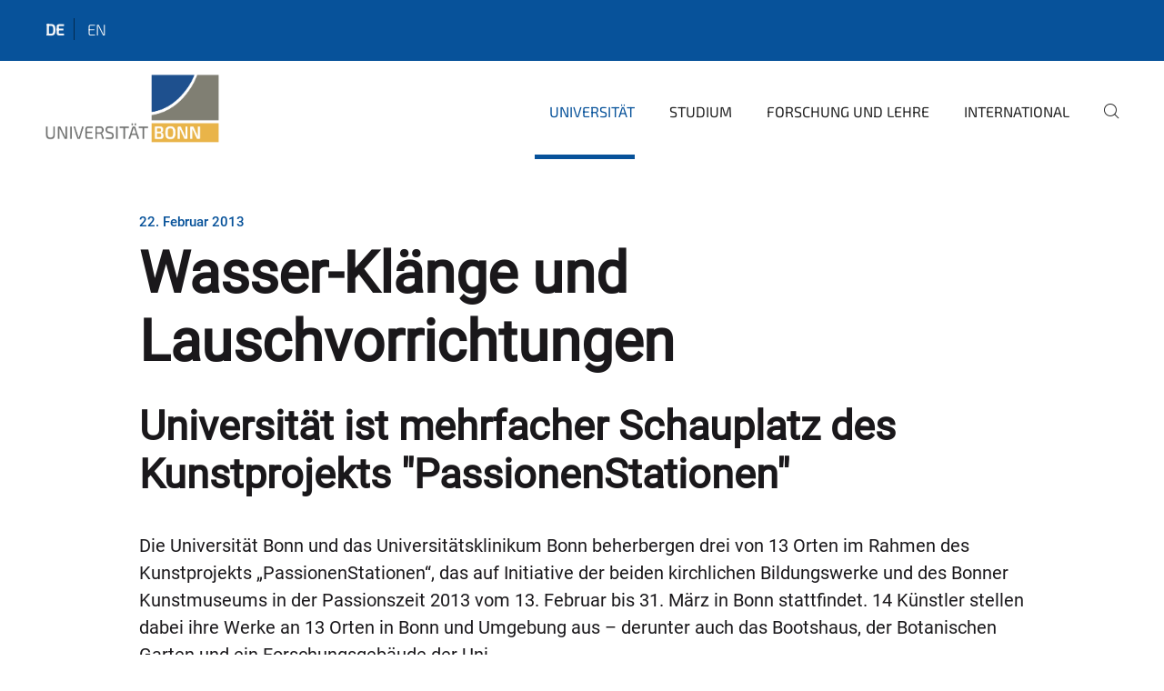

--- FILE ---
content_type: text/html;charset=utf-8
request_url: https://www.uni-bonn.de/de/universitaet/presse-kommunikation/presseservice/archiv-pressemitteilungen/2013/046-2013
body_size: 6692
content:
<!DOCTYPE html>
<html xmlns="http://www.w3.org/1999/xhtml" lang="de" xml:lang="de">
<head><meta http-equiv="Content-Type" content="text/html; charset=UTF-8" /><link data-head-resource="1" rel="stylesheet" href="/++theme++barceloneta/css/barceloneta.min.css" /><link data-head-resource="1" rel="stylesheet" type="text/css" href="/++theme++unibonn.theme/css/style.css?tag=28-01-2026_10-29-07" /><link href="https://www.uni-bonn.de/de/universitaet/presse-kommunikation/presseservice/archiv-pressemitteilungen/2013/046-2013/RSS" rel="alternate" title="Wasser-Klänge und Lauschvorrichtungen - b'RSS 1.0'" type="application/rss+xml" /><link href="https://www.uni-bonn.de/de/universitaet/presse-kommunikation/presseservice/archiv-pressemitteilungen/2013/046-2013/rss.xml" rel="alternate" title="Wasser-Klänge und Lauschvorrichtungen - b'RSS 2.0'" type="application/rss+xml" /><link href="https://www.uni-bonn.de/de/universitaet/presse-kommunikation/presseservice/archiv-pressemitteilungen/2013/046-2013/atom.xml" rel="alternate" title="Wasser-Klänge und Lauschvorrichtungen - b'Atom'" type="application/rss+xml" /><link rel="canonical" href="https://www.uni-bonn.de/de/universitaet/presse-kommunikation/presseservice/archiv-pressemitteilungen/2013/046-2013" /><link rel="preload icon" type="image/vnd.microsoft.icon" href="https://www.uni-bonn.de/de/favicon.ico" /><link rel="mask-icon" href="https://www.uni-bonn.de/de/favicon.ico" /><link href="https://www.uni-bonn.de/de/@@search" rel="search" title="Website durchsuchen" /><link data-bundle="easyform" href="https://www.uni-bonn.de/++webresource++b6e63fde-4269-5984-a67a-480840700e9a/++resource++easyform.css" media="all" rel="stylesheet" type="text/css" /><link data-bundle="multilingual" href="https://www.uni-bonn.de/++webresource++f30a16e6-dac4-5f5f-a036-b24364abdfc8/++resource++plone.app.multilingual.stylesheet/multilingual.css" media="all" rel="stylesheet" type="text/css" /><link data-bundle="plone-fullscreen" href="https://www.uni-bonn.de/++webresource++ac83a459-aa2c-5a45-80a9-9d3e95ae0847/++plone++static/plone-fullscreen/fullscreen.css" media="all" rel="stylesheet" type="text/css" /><script async="True" data-bundle="plone-fullscreen" integrity="sha384-yAbXscL0aoE/0AkFhaGNz6d74lDy9Cz7PXfkWNqRnFm0/ewX0uoBBoyPBU5qW7Nr" src="https://www.uni-bonn.de/++webresource++6aa4c841-faf5-51e8-8109-90bd97e7aa07/++plone++static/plone-fullscreen/fullscreen.js"></script><script data-bundle="plone" integrity="sha384-T7C7Yovbvi1N4mUURIMkSdCYiheVGEeinkE0BbENGVeMKaPPPcwZk3djZfMKOEq/" src="https://www.uni-bonn.de/++webresource++34f34eab-a19d-533e-a464-ddf672c6f922/++plone++static/bundle-plone/bundle.min.js"></script><script type="text/javascript">
var _paq = window._paq || [];
/* tracker methods like "setCustomDimension" should be called before "trackPageView" */
_paq.push(['trackPageView']);
_paq.push(['enableLinkTracking']);
(function() {
var u="https://webstat.hrz.uni-bonn.de/";
_paq.push(['setTrackerUrl', u+'matomo.php']);
_paq.push(['setSiteId', '2']);
var d=document, g=d.createElement('script'), s=d.getElementsByTagName('script')[0];
g.type='text/javascript'; g.async=true; g.defer=true; g.src=u+'matomo.js'; s.parentNode.insertBefore(g,s);
})();
</script><script data-head-resource="1" src="/++theme++unibonn.theme/js/libs.js?tag=28-01-2026_10-29-25"></script><script data-head-resource="1" src="/++theme++unibonn.theme/js/script.js?tag=28-01-2026_10-29-25"></script>
  <meta charset="utf-8"><meta charset="utf-8" /><meta name="twitter:card" content="summary" /><meta property="og:site_name" content="Universität Bonn" /><meta property="og:title" content="Wasser-Klänge und Lauschvorrichtungen" /><meta property="og:type" content="website" /><meta property="og:description" content="" /><meta property="og:url" content="https://www.uni-bonn.de/de/universitaet/presse-kommunikation/presseservice/archiv-pressemitteilungen/2013/046-2013" /><meta property="og:image" content="https://www.uni-bonn.de/++resource++plone-logo.svg" /><meta property="og:image:type" content="image/svg+xml" /><meta name="viewport" content="width=device-width, initial-scale=1.0" /><meta name="generator" content="Plone - https://plone.org/" /></meta>
  <meta http-equiv="X-UA-Compatible" content="IE=edge"><meta charset="utf-8" /><meta name="twitter:card" content="summary" /><meta property="og:site_name" content="Universität Bonn" /><meta property="og:title" content="Wasser-Klänge und Lauschvorrichtungen" /><meta property="og:type" content="website" /><meta property="og:description" content="" /><meta property="og:url" content="https://www.uni-bonn.de/de/universitaet/presse-kommunikation/presseservice/archiv-pressemitteilungen/2013/046-2013" /><meta property="og:image" content="https://www.uni-bonn.de/++resource++plone-logo.svg" /><meta property="og:image:type" content="image/svg+xml" /><meta name="viewport" content="width=device-width, initial-scale=1.0" /><meta name="generator" content="Plone - https://plone.org/" /></meta>
  <meta name="viewport" content="width=device-width, initial-scale=1"><meta charset="utf-8" /><meta name="twitter:card" content="summary" /><meta property="og:site_name" content="Universität Bonn" /><meta property="og:title" content="Wasser-Klänge und Lauschvorrichtungen" /><meta property="og:type" content="website" /><meta property="og:description" content="" /><meta property="og:url" content="https://www.uni-bonn.de/de/universitaet/presse-kommunikation/presseservice/archiv-pressemitteilungen/2013/046-2013" /><meta property="og:image" content="https://www.uni-bonn.de/++resource++plone-logo.svg" /><meta property="og:image:type" content="image/svg+xml" /><meta name="viewport" content="width=device-width, initial-scale=1.0" /><meta name="generator" content="Plone - https://plone.org/" /></meta>
  <title>Wasser-Klänge und Lauschvorrichtungen — Universität Bonn</title>
</head>
<body id="visual-portal-wrapper" class="col-content frontend icons-on navigation-theme-navigation_default portaltype-unibonnnews section-universitaet site-de subsection-presse-kommunikation subsection-presse-kommunikation-presseservice subsection-presse-kommunikation-presseservice-archiv-pressemitteilungen template-view thumbs-on userrole-anonymous viewpermission-view view-mode is-tilepage" dir="ltr" data-base-url="https://www.uni-bonn.de/de/universitaet/presse-kommunikation/presseservice/archiv-pressemitteilungen/2013/046-2013" data-view-url="https://www.uni-bonn.de/de/universitaet/presse-kommunikation/presseservice/archiv-pressemitteilungen/2013/046-2013" data-portal-url="https://www.uni-bonn.de" data-i18ncatalogurl="https://www.uni-bonn.de/plonejsi18n" data-lazy_loading_image_scales="[{&quot;id&quot;: &quot;large&quot;, &quot;value&quot;: 768}, {&quot;id&quot;: &quot;preview&quot;, &quot;value&quot;: 500}, {&quot;id&quot;: &quot;mini&quot;, &quot;value&quot;: 200}, {&quot;id&quot;: &quot;thumb&quot;, &quot;value&quot;: 128}, {&quot;id&quot;: &quot;tile&quot;, &quot;value&quot;: 64}, {&quot;id&quot;: &quot;icon&quot;, &quot;value&quot;: 32}, {&quot;id&quot;: &quot;listing&quot;, &quot;value&quot;: 16}]" data-pat-pickadate="{&quot;date&quot;: {&quot;selectYears&quot;: 200}, &quot;time&quot;: {&quot;interval&quot;: 5 } }" data-pat-plone-modal="{&quot;actionOptions&quot;: {&quot;displayInModal&quot;: false}}"><div class="outer-wrapper">
    <div class="inner-wrapper">

      <div id="fontfamilies">
  <style>@font-face{font-family:'uni-bonn';src: url('https://www.uni-bonn.de/font-families/unibonn-fonts/view/++widget++form.widgets.file_eot/@@download');src: url('https://www.uni-bonn.de/font-families/unibonn-fonts/view/++widget++form.widgets.file_eot/@@download') format('embedded-opentype'),url('https://www.uni-bonn.de/font-families/unibonn-fonts/view/++widget++form.widgets.file_svg/@@download') format('svg'),url('https://www.uni-bonn.de/font-families/unibonn-fonts/view/++widget++form.widgets.file_woff/@@download') format('woff'),url('https://www.uni-bonn.de/font-families/unibonn-fonts/view/++widget++form.widgets.file_ttf/@@download') format('truetype');font-weight:normal;font-style:normal;}.uni-bonn-icon-arrow-down:before{content:"\e900";font-family:uni-bonn}.uni-bonn-icon-arrow-top:before{content:"\e901";font-family:uni-bonn}.uni-bonn-icon-close:before{content:"\e902";font-family:uni-bonn}.uni-bonn-icon-arrow-right:before{content:"\e903";font-family:uni-bonn}.uni-bonn-icon-arrow-left:before{content:"\e904";font-family:uni-bonn}.uni-bonn-icon-external:before{content:"\e905";font-family:uni-bonn}.uni-bonn-icon-search:before{content:"\e906";font-family:uni-bonn}.uni-bonn-icon-whatsapp-outline:before{content:"\e907";font-family:uni-bonn}.uni-bonn-icon-whatsapp:before{content:"\e908";font-family:uni-bonn}.uni-bonn-icon-youtube:before{content:"\e909";font-family:uni-bonn}.uni-bonn-icon-youtube-outline:before{content:"\e90a";font-family:uni-bonn}.uni-bonn-icon-instagram:before{content:"\e90b";font-family:uni-bonn}.uni-bonn-icon-instagram-outline:before{content:"\e90c";font-family:uni-bonn}.uni-bonn-icon-linkedin:before{content:"\e90d";font-family:uni-bonn}.uni-bonn-icon-linkedin-outline:before{content:"\e90e";font-family:uni-bonn}.uni-bonn-icon-xing:before{content:"\e90f";font-family:uni-bonn}.uni-bonn-icon-xing-outline:before{content:"\e910";font-family:uni-bonn}.uni-bonn-icon-twitter:before{content:"\e911";font-family:uni-bonn}.uni-bonn-icon-twitter-outline:before{content:"\e912";font-family:uni-bonn}.uni-bonn-icon-facebook:before{content:"\e913";font-family:uni-bonn}.uni-bonn-icon-facebook-outline:before{content:"\e914";font-family:uni-bonn}.uni-bonn-icon-navigation:before{content:"\e915";font-family:uni-bonn}.uni-bonn-icon-phone-book:before{content:"\e917";font-family:uni-bonn}.uni-bonn-icon-information:before{content:"\e918";font-family:uni-bonn}.uni-bonn-icon-checkbox:before{content:"\e919";font-family:uni-bonn}.uni-bonn-icon-filter-kachel:before{content:"\e91a";font-family:uni-bonn}.uni-bonn-icon-filter:before{content:"\e91b";font-family:uni-bonn}.uni-bonn-icon-filter-liste:before{content:"\e91c";font-family:uni-bonn}.uni-bonn-icon-delete:before{content:"\e91d";font-family:uni-bonn}.uni-bonn-icon-filter-liste-inaktiv:before{content:"\e91e";font-family:uni-bonn}.uni-bonn-icon-cheackbox-aktiv:before{content:"\e91f";font-family:uni-bonn}.uni-bonn-icon-filter-kachel-aktiv:before{content:"\e920";font-family:uni-bonn}.uni-bonn-icon-event:before{content:"\e921";font-family:uni-bonn}.uni-bonn-icon-video:before{content:"\e922";font-family:uni-bonn}.uni-bonn-icon-phone:before{content:"\e923";font-family:uni-bonn}.uni-bonn-icon-fax:before{content:"\e924";font-family:uni-bonn}.uni-bonn-icon-link:before{content:"\e925";font-family:uni-bonn}.uni-bonn-icon-download:before{content:"\e926";font-family:uni-bonn}.uni-bonn-icon-print:before{content:"\e927";font-family:uni-bonn}.uni-bonn-icon-x:before{content:"\e928";font-family:uni-bonn}.uni-bonn-icon-x-outline:before{content:"\e929";font-family:uni-bonn}.uni-bonn-icon-bluesky:before{content:"\e92a";font-family:uni-bonn}.uni-bonn-icon-bluesky-outline:before{content:"\e92b";font-family:uni-bonn}.uni-bonn-icon-location-1:before{content:"\e916";font-family:uni-bonn}.uni-bonn-icon-mastodon:before{content:"\e92c";font-family:uni-bonn}.uni-bonn-icon-mastodon-outline:before{content:"\e92d";font-family:uni-bonn}
@font-face{font-family:'Uni-Bonn-official';src: url('https://www.uni-bonn.de/font-families/uni-bonn-official/view/++widget++form.widgets.file_eot/@@download');src: url('https://www.uni-bonn.de/font-families/uni-bonn-official/view/++widget++form.widgets.file_eot/@@download') format('embedded-opentype'),url('https://www.uni-bonn.de/font-families/uni-bonn-official/view/++widget++form.widgets.file_svg/@@download') format('svg'),url('https://www.uni-bonn.de/font-families/uni-bonn-official/view/++widget++form.widgets.file_woff/@@download') format('woff'),url('https://www.uni-bonn.de/font-families/uni-bonn-official/view/++widget++form.widgets.file_ttf/@@download') format('truetype');font-weight:normal;font-style:normal;}.Uni-Bonn-official-icon-fakten-zahlen:before{content:"\e900";font-family:Uni-Bonn-official}.Uni-Bonn-official-icon-forschung:before{content:"\e901";font-family:Uni-Bonn-official}.Uni-Bonn-official-icon-informationen:before{content:"\e902";font-family:Uni-Bonn-official}.Uni-Bonn-official-icon-orientierung:before{content:"\e903";font-family:Uni-Bonn-official}.Uni-Bonn-official-icon-transfer:before{content:"\e904";font-family:Uni-Bonn-official}.Uni-Bonn-official-icon-promotion:before{content:"\e905";font-family:Uni-Bonn-official}.Uni-Bonn-official-icon-hochschulsport:before{content:"\e906";font-family:Uni-Bonn-official}.Uni-Bonn-official-icon-it:before{content:"\e907";font-family:Uni-Bonn-official}.Uni-Bonn-official-icon-argelander:before{content:"\e908";font-family:Uni-Bonn-official}.Uni-Bonn-official-icon-diversity:before{content:"\e909";font-family:Uni-Bonn-official}.Uni-Bonn-official-icon-sprache:before{content:"\e90a";font-family:Uni-Bonn-official}.Uni-Bonn-official-icon-qualitaetssicherung:before{content:"\e910";font-family:Uni-Bonn-official}.Uni-Bonn-official-icon-lernplattform:before{content:"\e911";font-family:Uni-Bonn-official}.Uni-Bonn-official-icon-alumni:before{content:"\e912";font-family:Uni-Bonn-official}.Uni-Bonn-official-icon-veranstaltung:before{content:"\e90b";font-family:Uni-Bonn-official}.Uni-Bonn-official-icon-studieren:before{content:"\e90c";font-family:Uni-Bonn-official}.Uni-Bonn-official-icon-ranking:before{content:"\e90d";font-family:Uni-Bonn-official}.Uni-Bonn-official-icon-beratung:before{content:"\e90e";font-family:Uni-Bonn-official}.Uni-Bonn-official-icon-foerderung:before{content:"\e90f";font-family:Uni-Bonn-official}.Uni-Bonn-official-icon-postdocs:before{content:"\e913";font-family:Uni-Bonn-official}.Uni-Bonn-official-icon-strategie:before{content:"\e914";font-family:Uni-Bonn-official}.Uni-Bonn-official-icon-lehre:before{content:"\e91c";font-family:Uni-Bonn-official}.Uni-Bonn-official-icon-exellenz:before{content:"\e91d";font-family:Uni-Bonn-official}.Uni-Bonn-official-icon-multiplikatoren:before{content:"\e91e";font-family:Uni-Bonn-official}.Uni-Bonn-official-icon-kontakt:before{content:"\e91f";font-family:Uni-Bonn-official}.Uni-Bonn-official-icon-ort:before{content:"\e920";font-family:Uni-Bonn-official}.Uni-Bonn-official-icon-international:before{content:"\e921";font-family:Uni-Bonn-official}.Uni-Bonn-official-icon-sprechstunde:before{content:"\e922";font-family:Uni-Bonn-official}.Uni-Bonn-official-icon-fortbildung:before{content:"\e923";font-family:Uni-Bonn-official}.Uni-Bonn-official-icon-bibliothek:before{content:"\e924";font-family:Uni-Bonn-official}.Uni-Bonn-official-icon-oeffnungszeiten:before{content:"\e925";font-family:Uni-Bonn-official}.Uni-Bonn-official-icon-auszeichnungen:before{content:"\e926";font-family:Uni-Bonn-official}.Uni-Bonn-official-icon-unie915:before{content:"\e915";font-family:Uni-Bonn-official}.Uni-Bonn-official-icon-unie916:before{content:"\e916";font-family:Uni-Bonn-official}.Uni-Bonn-official-icon-unie917:before{content:"\e917";font-family:Uni-Bonn-official}.Uni-Bonn-official-icon-unie918:before{content:"\e918";font-family:Uni-Bonn-official}.Uni-Bonn-official-icon-unie919:before{content:"\e919";font-family:Uni-Bonn-official}.Uni-Bonn-official-icon-unie91a:before{content:"\e91a";font-family:Uni-Bonn-official}.Uni-Bonn-official-icon-unie91b:before{content:"\e91b";font-family:Uni-Bonn-official}.Uni-Bonn-official-icon-transfer-puzzle:before{content:"\e927";font-family:Uni-Bonn-official}.Uni-Bonn-official-icon-transfer-arrow:before{content:"\e928";font-family:Uni-Bonn-official}
@font-face{font-family:'testfont';src: url('https://www.uni-bonn.de/font-families/default-fonts/view/++widget++form.widgets.file_eot/@@download');src: url('https://www.uni-bonn.de/font-families/default-fonts/view/++widget++form.widgets.file_eot/@@download') format('embedded-opentype'),url('https://www.uni-bonn.de/font-families/default-fonts/view/++widget++form.widgets.file_svg/@@download') format('svg'),url('https://www.uni-bonn.de/font-families/default-fonts/view/++widget++form.widgets.file_woff/@@download') format('woff'),url('https://www.uni-bonn.de/font-families/default-fonts/view/++widget++form.widgets.file_ttf/@@download') format('truetype');font-weight:normal;font-style:normal;}.testfont-icon-home:before{content:"\e902";font-family:testfont}.testfont-icon-pencil:before{content:"\e905";font-family:testfont}.testfont-icon-music:before{content:"\e911";font-family:testfont}.testfont-icon-bell:before{content:"\e951";font-family:testfont}
@font-face{font-family:'Uni-Bonn-Kampagne';src: url('https://www.uni-bonn.de/font-families/kampagne/view/++widget++form.widgets.file_eot/@@download');src: url('https://www.uni-bonn.de/font-families/kampagne/view/++widget++form.widgets.file_eot/@@download') format('embedded-opentype'),url('https://www.uni-bonn.de/font-families/kampagne/view/++widget++form.widgets.file_svg/@@download') format('svg'),url('https://www.uni-bonn.de/font-families/kampagne/view/++widget++form.widgets.file_woff/@@download') format('woff'),url('https://www.uni-bonn.de/font-families/kampagne/view/++widget++form.widgets.file_ttf/@@download') format('truetype');font-weight:normal;font-style:normal;}.Uni-Bonn-Kampagne-icon-social-media:before{content:"\e900";font-family:Uni-Bonn-Kampagne}.Uni-Bonn-Kampagne-icon-bildergalerie:before{content:"\e901";font-family:Uni-Bonn-Kampagne}.Uni-Bonn-Kampagne-icon-podcast:before{content:"\e902";font-family:Uni-Bonn-Kampagne}.Uni-Bonn-Kampagne-icon-anmeldung:before{content:"\e903";font-family:Uni-Bonn-Kampagne}.Uni-Bonn-Kampagne-icon-presse:before{content:"\e904";font-family:Uni-Bonn-Kampagne}.Uni-Bonn-Kampagne-icon-veranstaltung:before{content:"\e905";font-family:Uni-Bonn-Kampagne}.Uni-Bonn-Kampagne-icon-film:before{content:"\e906";font-family:Uni-Bonn-Kampagne}.Uni-Bonn-Kampagne-icon-landingpage:before{content:"\e907";font-family:Uni-Bonn-Kampagne}.Uni-Bonn-Kampagne-icon-nachhaltigkeit:before{content:"\e908";font-family:Uni-Bonn-Kampagne}
@font-face{font-family:'icomoon';src: url('https://www.uni-bonn.de/font-families/uni-bonn-temp/view/++widget++form.widgets.file_eot/@@download');src: url('https://www.uni-bonn.de/font-families/uni-bonn-temp/view/++widget++form.widgets.file_eot/@@download') format('embedded-opentype'),url('https://www.uni-bonn.de/font-families/uni-bonn-temp/view/++widget++form.widgets.file_svg/@@download') format('svg'),url('https://www.uni-bonn.de/font-families/uni-bonn-temp/view/++widget++form.widgets.file_woff/@@download') format('woff'),url('https://www.uni-bonn.de/font-families/uni-bonn-temp/view/++widget++form.widgets.file_ttf/@@download') format('truetype');font-weight:normal;font-style:normal;}.icomoon-icon-icon_transfer_puzzle:before{content:"\e900";font-family:icomoon}.icomoon-icon-icon_transfer-arrow:before{content:"\e901";font-family:icomoon}</style>
</div>
      

      <div id="unibonn-topbar" class="unibonn-main-topbar ">
    <div class="container">
        <div class="row">
            <div class="col-md-9" id="topbar-left-wrapper">
                
                <div id="language-selector">
                    
  <ul class="languageselector">
    
      <li class="currentLanguage  language-de">
        <a href="https://www.uni-bonn.de/@@multilingual-selector/43b9463c24dc43b4ab0de7be7a9bc5df/de?set_language=de" title="Deutsch">
          
          de
        </a>
      </li>
    
      <li class=" language-en">
        <a href="https://www.uni-bonn.de/@@multilingual-selector/43b9463c24dc43b4ab0de7be7a9bc5df/en?set_language=en" title="English">
          
          en
        </a>
      </li>
    
  </ul>


                </div>
            </div>
            <div class="col-md-3" id="topbar-right-wrapper">
                
  

            </div>
        </div>
    </div>
</div>

      <header id="company-header" class="unibonn">

    <div class="header-template-0 header-image-size-1">
      <div class="container">
        <div id="company-topbar" class="container ">
          
  <div id="company-logo">
    
      <a class="portal-logo logo_desktop" href="https://www.uni-bonn.de/de" title="Universität Bonn">
        <img alt="Universität Bonn" title="Universität Bonn" src="https://www.uni-bonn.de/de/++theme++unibonn.theme/images/logos/logo_desktop.svg" />
      </a>
    
      <a class="portal-logo logo_mobile" href="https://www.uni-bonn.de/de" title="Universität Bonn">
        <img alt="Universität Bonn" title="Universität Bonn" src="https://www.uni-bonn.de/de/++theme++unibonn.theme/images/logos/logo_mobile.svg" />
      </a>
    
      <a class="portal-logo logo_mobile_navigation" href="https://www.uni-bonn.de/de" title="Universität Bonn">
        <img alt="Universität Bonn" title="Universität Bonn" src="https://www.uni-bonn.de/de/++theme++unibonn.theme/images/logos/logo_mobile_navigation.svg" />
      </a>
    
  </div>

          
  <div class="language-selector-container">
    <div class="language-selector">
      
        <div>
          <span class="text">de</span>
          <span class="icon interaktiv-icon-basetilestheme-arrow-top"></span>
        </div>
      
        
      
      <ul class="lang-dropdown">
        <li class="selected">
          <a href="https://www.uni-bonn.de/@@multilingual-selector/43b9463c24dc43b4ab0de7be7a9bc5df/de?set_language=de">de</a>
        </li>
        <li class="">
          <a href="https://www.uni-bonn.de/@@multilingual-selector/43b9463c24dc43b4ab0de7be7a9bc5df/en?set_language=en">en</a>
        </li>
      </ul>
    </div>
  </div>

          <div id="navigation-overlay"></div>
          

  <div class="sidenavigation-links">
    <button id="toggle-navigation" class="sidenavigation-link" aria-label="Toggle Navigation">
      <i class="icon-unibonn-navigation"></i>
    </button>
    
  </div>

  
    <div id="company-navigation-main" class="desktop">
      <nav class="main-navigation">
        
  <ul class="main-navigation-sections">
    
      <li class="section-0 in-path has-subsections">
        <a class="has-subsections" href="https://www.uni-bonn.de/de/universitaet" data-uid="e9f66c8cdf7a40e2a0fde42297e46636">
          Universität
        </a>
      </li>
    
      <li class="section-0 has-subsections">
        <a class="has-subsections" href="https://www.uni-bonn.de/de/studium" data-uid="8096b942dbec4a30a7b97d238572e344">
          Studium
        </a>
      </li>
    
      <li class="section-0 has-subsections">
        <a class="has-subsections" href="https://www.uni-bonn.de/de/forschung-lehre" data-uid="b0c505a92ca6473ab6be02caeca6e865">
          Forschung und Lehre
        </a>
      </li>
    
      <li class="section-0 has-subsections">
        <a class="has-subsections" href="https://www.uni-bonn.de/de/international" data-uid="54eeef7717a04584ad85b2f1dd38605a">
          International
        </a>
      </li>
    
    
        <li class="search">
          <a href="https://www.uni-bonn.de/de/search" title="suchen">
            <i class="icon-unibonn icon-unibonn-search"></i>
          </a>
        </li>
    
  </ul>

      </nav>
    </div>

    <div id="company-navigation" class="menu">
      <button class="close-navigation-menu close-desktop-navigation" aria-label="schließen">
        <i class="icon-unibonn-close"></i>
      </button>

      <div id="navigation-menu-header">
        
          <a class="portal-logo logo_mobile_menu" href="https://www.uni-bonn.de/de" title="Universität Bonn">
            <img alt="Universität Bonn" title="Universität Bonn" src="https://www.uni-bonn.de/de/++theme++unibonn.theme/images/logos/logo_mobile_navigation.svg" />
          </a>
        

        <ul class="navigation-menu-header-actions">
          
            <li>
              <a class="open-search" href="https://www.uni-bonn.de/de/search" title="suchen">
                <i class="icon-unibonn icon-unibonn-search"></i>
              </a>
            </li>
          
          <li>
            <a class="close-navigation-menu" id="close-navigation" title="schließen">
              <i class="icon-unibonn-navigation"></i>
            </a>
          </li>
        </ul>
      </div>

      <div class="searchbar">
        <form action="https://www.uni-bonn.de/de/search">
          <button class="start-search" aria-label="Start Search"><i class="left icon-unibonn icon-unibonn-search"></i>
          </button>
          <input class="search-input" type="text" name="SearchableText" aria-label="Search" />
          <button class="clear-search" aria-label="Clear Search"><i class="icon-unibonn icon-unibonn-close"></i>
          </button>
        </form>
      </div>

      <nav class="main-navigation">
        <div class="navigation-level">
          <div class="spinner" style="display: block"></div>
        </div>
      </nav>

    </div>
  

        </div>
      </div>
      
  

    </div>

  </header>

      <div id="anchors"></div>

      <div id="company-content" class="container-fluid main-content-wrapper">
        <div class="row status-message-row set-max-width">
          <aside id="global_statusmessage" class="container">
      

      <div>
      </div>
    </aside>
        </div>
        <nav class="breadcrumbs"></nav>
        <main id="main-container" class="row">
          <div id="column1-container"></div>
          <div class="col-xs-12 col-sm-12 no-padding">
              <article id="content">

            

              <header>

                <div id="viewlet-above-content-title">
</div>

                
  
    <nav class="pagination-wrapper">
      <ul class="pagination">
        <li class="previous page-item">
          
        </li>
        <li class="next page-item">
          
        </li>
      </ul>
    </nav>

    
      <span id="news-timestamp">22. Februar 2013</span>
    
    <h1 id="news-title">
      <span class="long">Wasser-Klänge und Lauschvorrichtungen</span>
      <span class="short">Wasser-Klänge und Lauschvorrichtungen</span>
    </h1>
    <h2 id="news-subtitle">
      <span>Universität ist mehrfacher Schauplatz des Kunstprojekts "PassionenStationen"</span>
    </h2>
  


                <div id="viewlet-below-content-title"><section id="section-byline">

  

  
    
  

</section></div>

                
  
    <div id="news-description"><p>Die Universität Bonn und das Universitätsklinikum Bonn beherbergen drei von 13 Orten im Rahmen des Kunstprojekts „PassionenStationen“, das auf Initiative der beiden kirchlichen Bildungswerke und des Bonner Kunstmuseums in der Passionszeit 2013 vom 13. Februar bis 31. März in Bonn stattfindet. 14 Künstler stellen dabei ihre Werke an 13 Orten in Bonn und Umgebung aus – derunter auch das Bootshaus, der Botanischen Garten und ein Forschungsgebäude der Uni. </p></div>
  


                <div id="viewlet-below-content-description"></div>

              </header>

              <div id="viewlet-above-content-body"></div>

              <div id="content-core">
                
  

    
    
      
    
    

    
      <div class="text-content">
        <p>Die vierte Station der „PassionenStationen“ ist das Bootshaus des Bonner Hochschulsports am Beueler Rheinufer, Ernst-Moritz-Arndt-Str. 4. Hier ist täglich von 10 bis 18 Uhr zu jeder vollen Stunde die Klangkomposition „Deluge“ des Künstlers Peter Behrendsen zu hören. Am Mittwoch, 20. März, um 17 Uhr findet im Bootshaus die Veranstaltung „Wasser-Klänge“ statt.<br /><br />Die sechste Station befindet sich an der Reuterstraße am Botanischen Garten der Universität Bonn Der Künstler Hans W. Koch hat hier eine „Lauschvorrichtung für das Wachsen des Grases“ vorgesehen. Im Zaun des Gartens befinden sich die Mündungen von Hörrohren, die Klänge aus der stillen Welt des Gartens in die viel befahren Hauptverkehrsstraße transportieren und zum Verweilen einladen sollen. <br /><br />Zehnte Station des Weges ist das Biomedizinische Zentrum auf dem Gelände des Universitätsklinikums, Sigmund-Freud-Str. 25. Der hochmoderne Neubau ist ein Ort für Spitzenforschung und Lehre. Auf Initiierung der Klinikseelsorge des Universitätsklinikums installierte der Künstler Johannes S. Sistermanns hier eine „akustische Intervention“. Am Mittwoch, 6. März, um 18.30 Uhr findet im Foyer des Biomedizinischen Zentrums eine Begehung des Projekts statt.<br /><br />Informationen zum Kunstprojekt „PassionenStationen“:<br /><span class="link-external"><a href="http://www.passionenstationen.de" target="_blank">http://www.passionenstationen.de</a></span></p>
      </div>

      
    

    

    <div id="news-contact-files">
      
      
      
      
      
    </div>

    <nav class="pagination-wrapper">
      <ul class="pagination">
        <li class="previous page-item">
          
        </li>
        <li class="next page-item">
          
        </li>
      </ul>
    </nav>
    <div class="col-md-12">
      

      <!-- Navigation -->



    
    </div>

  

              </div>

              <div id="viewlet-below-content-body">


</div>

            
            <footer>
              <div id="viewlet-below-content"><div id="unibonn-scripts"><script type="application/ld+json">
  {
    "@context": "https://schema.org",
    "@type": "WebSite",
    "name": "Universität Bonn",
    "alternateName": ["University of Bonn", "Uni Bonn"],
    "url": "https://www.uni-bonn.de/"
  }
</script></div>
</div>
            </footer>
          </article>
          </div>
          <div id="column2-container"></div>
        </main>
      </div>

      <div id="spinner">
        <div class="spinner-box">
          Wird geladen
        </div>
        <div class="loader">
          <span></span>
          <span></span>
          <span></span>
          <span></span>
        </div>
      </div>
      

      <footer id="company-footer" class="unibonn">
        
        <div id="viewlet-footer-category-links">
  <div class="container">
    <label>Schnellzugriff</label>

    <div class="wrapper">
      <dl>
        <dt>
          <i class="d-inline-block d-lg-none "></i>
          <span>Orientieren</span>
        </dt>
        <dd>
          <a href="https://www.uni-bonn.de/de/universitaet/organisation/universitaetsverwaltung/dezernat-6-internationales/dezernat-internationales">International Office</a>
        </dd>
        <dd>
          <a href="https://www.uni-bonn.de/de/universitaet/unileben/infopunkt-und-unishop">Infopunkt</a>
        </dd>
        <dd>
          <a href="https://www.uni-bonn.de/de/universitaet/ueber-die-uni/standorte/standorte">Standorte</a>
        </dd>
        <dd>
          <a href="https://www.uni-bonn.de/de/universitaet/presse-kommunikation">Presse</a>
        </dd>
        <dd>
          <a href="https://www.uni-bonn.de/de/telefonbuch">Telefonbuch</a>
        </dd>
      </dl>
      <dl>
        <dt>
          <i class="d-inline-block d-lg-none "></i>
          <span>Studieren</span>
        </dt>
        <dd>
          <a href="https://www.uni-bonn.de/de/studium/beratung-und-service/zentrale-studienberatung/zentrale-studienberatung">Zentrale Studienberatung</a>
        </dd>
        <dd>
          <a href="https://www.uni-bonn.de/de/studium/beratung-und-service/studierendensekretariat/studierendensekretariat">Studierendensekretariat</a>
        </dd>
        <dd>
          <a href="https://www.uni-bonn.de/de/universitaet/organisation/fakultaeten-und-wissenschaftliche-einrichtungen/fakultaeten-und-wissenschaftliche-einrichtungen">Fakultäten und Institute</a>
        </dd>
        <dd>
          <a href="https://www.studierendenwerk-bonn.de/">Mensen</a>
        </dd>
        <dd>
          <a href="https://www.sport.uni-bonn.de/sportangebot">Hochschulsport</a>
        </dd>
      </dl>
      <dl>
        <dt>
          <i class="d-inline-block d-lg-none "></i>
          <span>Finden</span>
        </dt>
        <dd>
          <a href="https://www.ulb.uni-bonn.de/de">Universitäts- und Landesbibliothek ULB</a>
        </dd>
        <dd>
          <a href="https://www.hrz.uni-bonn.de/de">Hochschulrechenzentrum (HRZ)</a>
        </dd>
        <dd>
          <a href="https://www.ukbonn.de/">Universitätsklinikum </a>
        </dd>
        <dd>
          <a href="https://www.uni-bonn.de/de/universitaet/arbeiten-an-der-uni/stellenangebote#anchor-none">Stellenangebote</a>
        </dd>
        <dd>
          <a href="https://www.uni-bonn.de/de/universitaet/ueber-die-uni/notfallnummern">Notfallnummern</a>
        </dd>
      </dl>
    </div>
  </div>
</div>
        
  <div id="upper-footer">
    <div class="container">
      <div class="row">
        <div class="col-md-6">
          
          <a class="phone" href="tel:+49 228 73-0">
            +49 228 73-0
          </a><br />
          <span class="information">
            Telefonzentrale
          </span>
        </div>

        <div class="col-sm-6 col-md-6">
          
            
              <span class="header">Empfohlene Links</span>
            
            <div class="direct-links">
              <a href="https://ecampus.uni-bonn.de/" title="eCampus">eCampus</a>
              <a href="https://basis.uni-bonn.de/" title="BASIS">BASIS</a>
              <a href="https://confluence.team.uni-bonn.de/x/KTgbC" title="Serviceportal">Serviceportal</a>
            </div>
          
          <div class="clear"></div>
          <div class="social-media">
            <a target="_blank" href="https://instagram.com/universitaetbonn" title="Instagram"><i class="icon-unibonn uni-bonn-icon-instagram"></i></a>
            <a target="_blank" href="https://bsky.app/profile/unibonn.bsky.social" title="Bluesky"><i class="icon-unibonn uni-bonn-icon-bluesky"></i></a>
            <a target="_blank" href="https://www.linkedin.com/school/rheinische-friedrich-wilhelms-universit%C3%A4t-bonn/" title="LinkedIn"><i class="icon-unibonn uni-bonn-icon-linkedin"></i></a>
            <a target="_blank" href="https://www.youtube.com/user/UniBonnTV" title="Youtube"><i class="icon-unibonn uni-bonn-icon-youtube"></i></a>
            <a target="_blank" href="https://facebook.com/unibonn" title="Facebook"><i class="icon-unibonn uni-bonn-icon-facebook"></i></a>
          </div>
        </div>
      </div>
    </div>
  </div>

  <div id="lower-footer">
    <div class="container">
      <div class="row">
        <div class="col-md-6">
          <span class="company-name">
            Rheinische Friedrich-Wilhelms-Universität Bonn
          </span>
          
        </div>
        <div class="col-md-6">
          <div class="site-actions">
            
              <a href="https://www.uni-bonn.de/de/impressum">Impressum</a>
            
              <a href="https://www.uni-bonn.de/de/datenschutzerklaerung">Datenschutzerklärung</a>
            
              <a href="https://www.chancengerechtigkeit.uni-bonn.de/de/barrierefreiheit?form.widgets.betroffene_seite__url_=https%3A%2F%2Fwww.uni-bonn.de%2Fde%2Funiversitaet%2Fpresse-kommunikation%2Fpresseservice%2Farchiv-pressemitteilungen%2F2013%2F046-2013">Barrierefreiheit</a>
            
          </div>
        </div>
      </div>
    </div>
  </div>


      </footer>

    </div>
  </div><div id="unibonn-scripts"><script type="application/ld+json">
  {
    "@context": "https://schema.org",
    "@type": "WebSite",
    "name": "Universität Bonn",
    "alternateName": ["University of Bonn", "Uni Bonn"],
    "url": "https://www.uni-bonn.de/"
  }
</script></div></body>
</html>